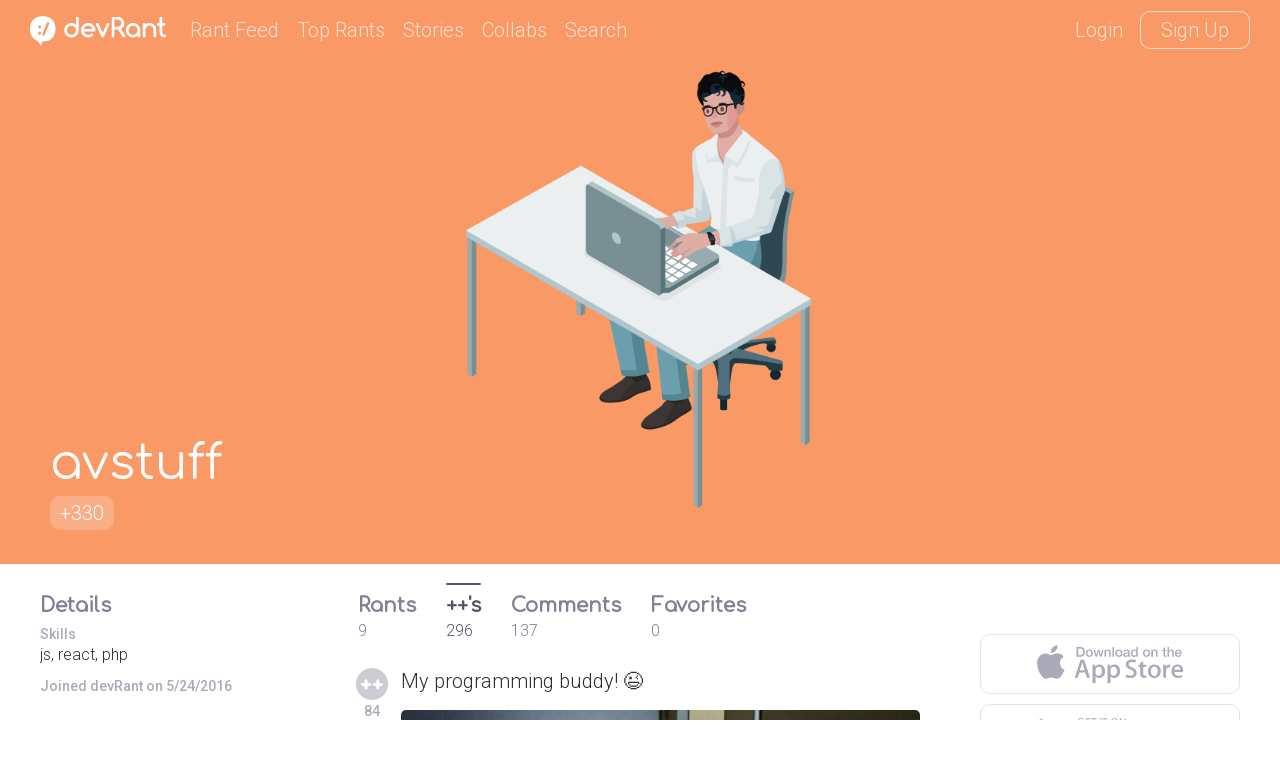

--- FILE ---
content_type: text/html; charset=UTF-8
request_url: https://devrant.com/users/avstuff/upvoted
body_size: 15526
content:
<!DOCTYPE html>
<html lang="en">
<head>
	<meta charset="utf-8" />

	<meta http-equiv="X-UA-Compatible" content="IE=edge,chrome=1" />
	<meta name="viewport" content="width=device-width, minimumscale=1.0, maximum-scale=1.0">

	
	<title>devRant - A fun community for developers to connect over code, tech &amp; life as a programmer</title>
	<meta name="description" content="A community of over 30,000 software developers who really understand whatâ€™s got you feeling like a coding genius or like youâ€™re surrounded by idiots (ok, maybe both)" />
	<meta name="author" content="devRant" />
	<meta property="fb:app_id" content="196664417388229" />

	

	<link href='https://fonts.googleapis.com/css?family=Comfortaa' rel='stylesheet' type='text/css'>
	<link href="https://fonts.googleapis.com/css?family=Roboto:300,500" rel="stylesheet">

	<link href='/static/devrant/css/font-svg-style.css?v=3' rel='stylesheet' type='text/css'>
	<link href='/static/devrant/css/style-v2.css?v=49' rel='stylesheet' type='text/css'>
	<!-- toggle style-dark.css on/off for dark theme -->
	<link rel="icon" type="image/png" href="/static/devrant/img/favicon32.png" sizes="32x32" />
	<link rel="icon" type="image/png" href="/static/devrant/img/favicon16.png" sizes="16x16" />

	<script src="https://ajax.googleapis.com/ajax/libs/jquery/2.2.2/jquery.min.js"></script>
	<script src="/static/devrant/js/script-v2.js?v=31"></script>
	<script src="/static/devrant/js/js.cookie-2.1.1.min.js"></script>
	<script src="/static/devrant/js/landing.js?v=2"></script>

	<script defer src="/static/devrant/js/svgxuse.js"></script>
</head>
<body class="interior landing-rant state-logged-out">
<div id="fb-root"></div>
<script>(function(d, s, id) {
    var js, fjs = d.getElementsByTagName(s)[0];
    if (d.getElementById(id)) return;
    js = d.createElement(s); js.id = id;
    js.src = "//connect.facebook.net/en_US/sdk.js#xfbml=1&version=v2.5&appId=196664417388229";
    fjs.parentNode.insertBefore(js, fjs);
}(document, 'script', 'facebook-jssdk'));</script>

<div class="content-centered-container modal-app">
	<a href="#" class="modal-x"><svg class="icon icon-x2"><use xlink:href="/static/devrant/fonts/symbol-defs2.svg#icon-x2"></use></svg></a>
	<div class="content-centered-modal signup-login-forms">

		<div class="install-modal modal-base">
			<div class="signup-title">So... you'll need the app to do that</div>
			<div class="signup-subtitle">devRant on iOS &amp; Android lets you do all the things like
				++ or -- rants, post your own rants and comment on others' rants. You can also set
				up your profile. Get it now!
			</div>
			<div class="app-btns modal-btns">
				<div class="app-btns-container app-btns-ios app-btns-android">
					<a href="https://itunes.apple.com/us/app/apple-store/id1067512973?pt=117770459&ct=webapp-modal&mt=8" class="iphone-btn btn btn-red" id="big-iOS-download-btn2"><svg class="icon icon-appstore1"><use xlink:href="/static/devrant/fonts/symbol-defs2.svg#icon-appstore1"></use></svg></a>
					<a href="https://play.google.com/store/apps/details?id=com.hexicallabs.devrant&referrer=utm_source%3Dwebapp%26utm_medium%3Dmodal" class="android-btn btn btn-red" id="big-Android-download-btn2"><svg class="icon icon-playstore1"><use xlink:href="/static/devrant/fonts/symbol-defs2.svg#icon-playstore1"></use></svg></a>
				</div>
			</div>
		</div>
		<div class="stickers-modal modal-base">
			<div class="signup-title">Free Swag!</div>
			<div class="signup-subtitle">Get a free stress ball if a rant you post gets 750 ++'s
			</div>
			<div class="stickers-img"><img src="/static/devrant/img/stickers-laptop-asset2.png" /></div>
			<a href="/free-stickers" target="_blank" class="modal-alert-btn btn-red modal-btn btn">Learn More</a>
			<div class="signup-tos-print">*Some restrictions apply, click "Learn More"</div>
		</div>

		<div class="settings-modal modal-base">
			<div class="signup-title">Settings</div>
			<ul class="menu-modal-list grey-btns">
				<li class="menu-option-theme"><a href="#">Enable Dark Theme</a></li>
				<li class="menu-option-log-out"><a href="#">Logout</a></li>
				<li class="menu-option-delete-account"><a href="#">Delete Account</a></li>
			</ul>
		</div>

		<div class="menu-modal modal-base">
			<div class="signup-title">More</div>
			<ul class="menu-modal-list">
				<!--
                <li><a href="#" class="modal-alert-btn btn-red btn">Sign Up</a></li>
                <li class="list-login"><a href="#" class="modal-alert-btn btn">Login</a></li>
                -->
                <li class="menu-option-post"><a href="#" class="menu-post"><svg class="icon icon-rantsemoticon2"><use xlink:href="/static/devrant/fonts/symbol-defs2.svg#icon-rantsemoticon2"></use></svg><span class="more-menu-links">Post a Rant</span></a></li>
				<li class="menu-option-settings"><a href="#" class="menu-settings"><svg class="icon icon-settings2"><use xlink:href="/static/devrant/fonts/symbol-defs2.svg#icon-settings2"></use></svg><span class="more-menu-links">Settings</span></a></li>
				<li class="menu-option-log-out"><a href="#"><svg class="icon icon-lock2"><use xlink:href="/static/devrant/fonts/symbol-defs2.svg#icon-lock2"></use></svg><span class="more-menu-links">Log Out</span></a></li>
				<li class="menu-option-log-in"><a href="#"><svg class="icon icon-lock2"><use xlink:href="/static/devrant/fonts/symbol-defs2.svg#icon-lock2"></use></svg><span class="more-menu-links">Log In</span></a></li>
			</ul>
		</div>

		<div class="alert-modal modal-verify-required modal-base">
			<div class="signup-title">Verify Your Email</div>
			<div class="signup-subtitle">In order to vote, comment or post rants, you need to confirm your email address.
				You should have received a welcome email with a confirm link when you signed up. If you can't find the email, click the button below.
			</div>
			<a href="#" class="modal-alert-btn btn modal-btn">Resend Email</a>
		</div>
		
		<form class="post-rant-type modal-base">
			<div class="signup-title">New Post</div>	
			<div class="signup-email-container">
				<div class="signup-email-password-field signup-fields">
					<a href="#" data-type-name="Rant/Story" data-type-id="1" class="btn modal-btn type-btn type-rant">
						<div class="type-btn-icon"><svg class="icon icon-rantsemoticon2"><use xlink:href="/static/devrant/fonts/symbol-defs2.svg#icon-rantsemoticon2"></use></svg></div>
						<div class="type-btn-text">Rant/Story</div>
					</a>					
					<a href="#" data-type-name="Joke/Meme" data-type-id="3" class="btn modal-btn type-btn type-joke bg-c-bluegreen">
						<div class="type-btn-icon"><svg class="icon icon-image1"><use xlink:href="/static/devrant/fonts/symbol-defs2.svg#icon-image1"></use></svg></div>
						<div class="type-btn-text">Joke/Meme</div>
					</a>
					<a href="#" data-type-name="Question" data-type-id="4" class="btn modal-btn type-btn type-question bg-c-e6c653">
						<div class="type-btn-icon"><svg class="icon icon-question1"><use xlink:href="/static/devrant/fonts/symbol-defs2.svg#icon-question1"></use></svg></div>
						<div class="type-btn-text">Question</div>
					</a>
					<!--<a href="#" data-type-name="Rant/Story" data-type-id="1" class="btn modal-btn type-btn type-collab bg-c-69c9cd">
						<div class="type-btn-icon"><svg class="icon icon-collabs1"><use xlink:href="/static/devrant/fonts/symbol-defs2.svg#icon-collabs1"></use></svg></div>
						<div class="type-btn-text">Collab</div>
					</a>-->
					<a href="#" data-type-name="devRant" data-type-id="5" class="btn modal-btn type-btn type-devrant bg-c-d55161">
						<div class="type-btn-icon"><svg class="icon icon-swag1"><use xlink:href="/static/devrant/fonts/symbol-defs2.svg#icon-swag1"></use></svg></div>
						<div class="type-btn-text">devRant</div>
					</a>
					<a href="#" data-type-name="Random" data-type-id="6" class="btn modal-btn type-btn type-random bg-c-2a8b9d">
						<div class="type-btn-icon"><svg class="icon icon-feedback2"><use xlink:href="/static/devrant/fonts/symbol-defs2.svg#icon-feedback2"></use></svg></div>
						<div class="type-btn-text">Random</div>
					</a>
				</div>
			</div>
		</form>		
				
		<div class="downvote-reason-modal modal-base">
			<div class="signup-title">Reason for Downvote?</div>
			<ul class="menu-modal-list downvote-list">
                <li><a href="#" data-reason-id="0">Not for me</a></li>
				<li><a href="#" data-reason-id="1">Repost</a></li>
				<li><a href="#" data-reason-id="2">Offensive/Spam</a></li>
				<li><a href="#" data-reason-id="-1">Cancel</a></li>
			</ul>
		</div>

		<form class="post-rant-form rant-form modal-base">
			<div class="signup-title rant-type-select-container"><a href="#" class="rant-type-select"><span>Rant</span><svg class="icon icon-down-arrow1"><use xlink:href="/static/devrant/fonts/symbol-defs2.svg#icon-down-arrow1"></use></svg></a></div>
			<div class="signup-email-container">
				<div class="signup-email-field signup-fields"><!-- add "form-error" class for form error -->
					<textarea class="rant-text-input" type="text" placeholder="The rant starts here..." name="rant" id="rant" autocomplete="off"></textarea>
					<div class="error-text">Your rant must be between 6 and 5,000 characters</div>
					<div class="post-rant-bottom">
						<div class="post-count">5000</div>
						<input type="file" class="file-upload" style="display: none;" />
						<a href="#" class="rant-attached"><svg class="icon icon-attachment"><use xlink:href="/static/devrant/fonts/symbol-defs2.svg#icon-attachment"></use></svg><span class="attach-text">Attach img/gif</span></a>
						<div class="clearfix"></div>
					</div>
				</div>
				<div class="signup-email-password-field signup-fields">
					<input type="text" autocomplete="off" class="tags-input" placeholder="Tags (js, xcode, etc.)" name="tags" id="tags">
					<div class="form-icon"><svg class="icon icon-tag2"><use xlink:href="/static/devrant/fonts/symbol-defs2.svg#icon-tag2"></use></svg></div>
					<button class="signup-details-btn btn modal-btn btn-post-rant" type="submit">Post</button>
				</div>
			</div>
		</form>

		<form class="edit-rant-form rant-form modal-base">
			<div class="signup-title rant-type-select-container"><span>Edit Rant</span></div>
			<div class="signup-email-container">
				<div class="signup-email-field signup-fields"><!-- add "form-error" class for form error -->
					<textarea class="rant-text-input" type="text" placeholder="The rant starts here..." name="rant" autocomplete="off"></textarea>
					<div class="error-text">Your rant must be between 6 and 5,000 characters</div>
					<div class="post-rant-bottom">
						<div class="post-count">5000</div>
						<input type="file" class="file-upload" style="display: none;" />
						<a href="#" class="rant-attached"><svg class="icon icon-attachment"><use xlink:href="/static/devrant/fonts/symbol-defs2.svg#icon-attachment"></use></svg><span class="attach-text">Attach img/gif</span></a>
						<div class="clearfix"></div>
					</div>
				</div>
				<div class="signup-email-password-field signup-fields">
					<input type="text" autocomplete="off" class="tags-input" placeholder="Tags (js, xcode, etc.)" name="tags">
					<div class="form-icon"><svg class="icon icon-tag2"><use xlink:href="/static/devrant/fonts/symbol-defs2.svg#icon-tag2"></use></svg></div>
					<button class="signup-details-btn btn modal-btn btn-post-rant" type="submit">Save Changes</button>
				</div>
			</div>
		</form>

		<form class="post-comment-form modal-base" data-rant-id="">
			<div class="signup-title">Comment</div>
			<div class="signup-email-container">
				<div class="signup-email-field signup-fields"><!-- add "form-error" class for form error -->
					<textarea type="text" class="comment-text-input" placeholder="Add your 2 cents..." name="comment" id="comment"></textarea>
					<div class="error-text">Your comment must be between 6 and 500 characters</div>
					<div class="post-rant-bottom">
						<div class="post-count">1000</div>
						<input type="file" class="file-upload" style="display: none;" />
						<a href="#" class="rant-attached"><svg class="icon icon-attachment"><use xlink:href="/static/devrant/fonts/symbol-defs2.svg#icon-attachment"></use></svg><span class="attach-text">Attach img/gif</span></a>
						<div class="clearfix"></div>
					</div>
				</div>
				<div class="signup-email-password-field signup-fields">
					<button class="signup-details-btn btn modal-btn btn-post-comment" type="submit">Post</button>
				</div>
			</div>
		</form>

		<form class="edit-comment-form modal-base" data-rant-id="">
			<div class="signup-title">Edit Comment</div>
			<div class="signup-email-container">
				<div class="signup-email-field signup-fields"><!-- add "form-error" class for form error -->
					<textarea type="text" class="comment-text-input" placeholder="Add your 2 cents..." name="comment"></textarea>
					<div class="error-text">Your comment must be between 6 and 500 characters</div>
					<div class="post-rant-bottom">
						<div class="post-count">1000</div>
						<input type="file" class="file-upload" style="display: none;" />
						<!--<a href="#" class="rant-attached"><svg class="icon icon-attachment"><use xlink:href="/static/devrant/fonts/symbol-defs2.svg#icon-attachment"></use></svg><span class="attach-text">Attach img/gif</span></a>-->
						<div class="clearfix"></div>
					</div>
				</div>
				<div class="signup-email-password-field signup-fields">
					<button class="signup-details-btn btn modal-btn btn-post-comment" type="submit">Save Changes</button>
				</div>
			</div>
		</form>

		<form class="signup-form modal-base">
			<div class="signup-title">Join devRant</div>
			<div class="signup-subtitle">Vote and comment on others' rants. Post your own. Build your custom avatar.</div>

			<div class="signup-email-container">
				<div class="signup-email-field signup-fields field-email"><!-- add "form-error" class for form error -->
					<input type="text" placeholder="Email" name="email" id="email">
					<div class="form-error-alert">!</div>
					<div class="form-icon"><svg class="icon icon-email2"><use xlink:href="/static/devrant/fonts/symbol-defs2.svg#icon-email2"></use></svg></div>
					<div class="error-text">Must be a valid email address</div>
				</div>
				<div class="signup-email-field signup-fields field-username"><!-- add "form-error" class for form error -->
					<input type="text" placeholder="Username" name="username" id="username">
					<div class="form-error-alert">!</div>
					<div class="form-icon"><svg class="icon icon-person2"><use xlink:href="/static/devrant/fonts/symbol-defs2.svg#icon-person2"></use></svg></div>
					<div class="error-text">Username already taken</div>
				</div>
				<div class="signup-email-password-field signup-fields field-password"><!-- add "form-error" class for form error -->
					<input type="password" placeholder="Password" class="password-input" name="password" id="password">
					<div class="form-error-alert">!</div>
					<div class="form-icon"><svg class="icon icon-lock2"><use xlink:href="/static/devrant/fonts/symbol-defs2.svg#icon-lock2"></use></svg></div>
					<div class="error-text error-password">Must be over 6 characters</div>
					<button class="signup-email-btn btn modal-btn" type="submit">Sign Up</button>
					<div class="save-login-container">
						<label><input type="checkbox" class="save-login-input" /> <span>Keep me logged in</span></label>
					</div>
				</div>
			</div>
			<div class="signup-tos-print">By clicking "Sign Up", you agree to the <a href="/terms">Terms of Service</a>
				&amp; <a href="/privacy">Privacy Policy</a>. FYI we never show your email to other members.
			</div>
			<div class="signup-login-link-container">Already on devRant?</div>
			<a href="#" class="signup-login-link btn modal-btn">Login</a>
		</form>

		<form class="details-form modal-base">
			<div class="signup-title">Profile Details</div>
			<div class="signup-subtitle">Tell us a little about yourself</div>

			<div class="signup-email-container">
				<div class="signup-email-field signup-fields">
					<textarea type="text" class="about-input" placeholder="About" name="about" id="about" autocomplete="off" maxlength="250"></textarea>
					<div class="form-icon"><svg class="icon-person2 icon"><use xlink:href="/static/devrant/fonts/symbol-defs2.svg#icon-person2"></use></svg></div>
					<!--<div class="form-char-count">250</div>-->
				</div>
				<div class="signup-email-field signup-fields">
					<textarea type="text" class="skills-input" placeholder="Skills (js, xcode, etc.)" name="skills" id="skills" autocomplete="off" maxlength="250"></textarea>
					<div class="form-icon"><svg class="icon-skills2 icon"><use xlink:href="/static/devrant/fonts/symbol-defs2.svg#icon-skills2"></use></svg></div>
					<!--<div class="form-char-count">250</div>-->
				</div>
				<div class="signup-email-field signup-fields">
					<input type="text" autocomplete="off" class="website-input" placeholder="Website" name="website" id="website" value="">
					<div class="form-icon"><svg class="icon-web2 icon"><use xlink:href="/static/devrant/fonts/symbol-defs2.svg#icon-web1"></use></svg></div>
				</div>
				<div class="signup-email-field signup-fields">
					<input type="text" autocomplete="off" class="github-input" placeholder="GitHub" name="github" id="github" value="">
					<div class="form-icon"><svg class="icon-github2 icon"><use xlink:href="/static/devrant/fonts/symbol-defs2.svg#icon-github2"></use></svg></div>
				</div>
				<div class="signup-email-password-field signup-fields">
					<input type="text" autocomplete="off" class="location-input" placeholder="Location" name="location" id="location" value="">
					<div class="form-icon"><svg class="icon-location2 icon"><use xlink:href="/static/devrant/fonts/symbol-defs2.svg#icon-location2"></use></svg></div>
					<button class="signup-details-btn btn modal-btn" type="submit">Done!</button>
				</div>
			</div>
		</form>

		<form class="login-form modal-base">
			<div class="signup-title">Login</div>
			<div class="signup-subtitle">You know the deal</div>


			<div class="signup-email-container">
				<div class="signup-email-field signup-fields field-username"><!-- add "form-error" class for form error -->
					<input type="text" placeholder="Email or Username" name="email" id="email">
					<div class="form-error-alert">!</div>
					<div class="form-icon"><svg class="icon icon-email2"><use xlink:href="/static/devrant/fonts/symbol-defs2.svg#icon-email2"></use></svg></div>
					<div class="error-text">Email address already registered</div>
				</div>
				<div class="signup-email-password-field signup-fields field-password"><!-- add "form-error" class for form error -->
					<input type="password" class="password-input" placeholder="Password" name="password" id="password">
					<div class="form-error-alert">!</div>
					<div class="form-icon"><svg class="icon icon-lock2"><use xlink:href="/static/devrant/fonts/symbol-defs2.svg#icon-lock2"></use></svg></div>
					<div class="error-text error-password">Email and password do not match</div>
					<button class="signup-email-btn btn modal-btn" type="submit">Login</button>
					<!--<button class="signup-email-btn btn modal-btn btn-loader" type="submit"></button>-->
					<div class="save-login-container">
						<label><input type="checkbox" class="save-login-input" /> <span>Keep me logged in</span></label>
					</div>
				</div>
			</div>
			<div class="login-signup-link-container"><a href="#" class="login-forgot-link">Forgot Password?</a> &nbsp; | &nbsp; <a href="#" class="login-signup-link">Signup</a></div>

		</form>

		<form class="forgot-form modal-base">
			<div class="signup-title">Forgot?</div>
			<div class="signup-subtitle">It happens to the best of us. If you still need help, email info@devrant.io</div>
			<div class="signup-email-container">
				<div class="signup-email-field signup-fields"><!-- add "form-error" class for form error -->
					<input type="text" autocomplete="off" class="username-input" placeholder="Email or Username" name="email" id="email">
					<div class="form-error-alert">!</div>
					<div class="form-icon"><svg class="icon icon-email2"><use xlink:href="/static/devrant/fonts/symbol-defs2.svg#icon-email2"></use></svg></div>
					<div class="error-text">No account with that email address</div>
				</div>
				<button class="forgot-email-btn btn modal-btn" type="submit">Send Reset Email</button>
			</div>
			<div class="forgot-signup-link-container"><a href="#" class="forgot-login-link">Login</a> &nbsp; | &nbsp; <a href="#" class="forgot-signup-link">Signup</a></div>

		</form>

	</div>
	<div class="modal-overlay"></div>
</div>


<!-- nav bar start -->
<div class="nav scroll">
	<div class="nav-left">
		<a href="/" class="nav-logo">
			<div class="logo-icon">
				<svg class="icon icon-rantsemoticon-emoji1"><use xlink:href="/static/devrant/fonts/symbol-defs2.svg#icon-rantsemoticon-emoji1"></use></svg>
				<svg class="icon icon-rantsemoticon-base1"><use xlink:href="/static/devrant/fonts/symbol-defs2.svg#icon-rantsemoticon-base1"></use></svg>
				<svg class="icon icon-rantsemoticon2"><use xlink:href="/static/devrant/fonts/symbol-defs2.svg#icon-rantsemoticon2"></use></svg>
			</div>
			<div class="logo-text"><svg class="icon icon-logo-wo-icon1"><use xlink:href="/static/devrant/fonts/symbol-defs2.svg#icon-logo-wo-icon1"></use></svg></div>
		</a>
		<ul class="nav-list narrow-hide">
			<li><a href="/feed">Rant Feed</a></li>
			<li class="nav-top-rants"><a href="/feed/top/all">Top Rants</a></li>
			<li class="nav-stories"><a href="/stories">Stories</a></li>
			<li><a href="/collabs">Collabs</a></li>
			<!--<li class="nav-weekly"><a href="/weekly">Weekly</a></li>-->
			<li>			
				<div class="search-bar">
					<form action="/search">
						<div class="search-bar-content">
							<div class="nav-search-icon"><svg class="icon icon-search2"><use xlink:href="/static/devrant/fonts/symbol-defs2.svg#icon-search2"></use></svg></div>
							<a href="/feed/" title="Clear Search" class="clear-search"><div class="icon-x2 icon"></div></a>
							<input class="search-input" id="search" type="text" name="term" placeholder="Term or username...">
							<button class="search-btn" type="submit"></button>
						</div>
						<div class="search-nav-link">Search</div>
					</form>
					
				</div>
			</li>
		</ul>
	</div>
	<div class="nav-right">
		<div class="nav-btns">
			<a href="#" class="nav-login-btn">Login</a>
			<a href="#" class="nav-btn nav-signup-btn">Sign Up</a>
		</div>
	</div>
</div>
<!-- nav bar end -->

<!-- profile banner start -->
<div class="profile-banner" style="background-color: #f99a66">

	<div class="profile-avatar-bg">
		<img src="https://avatars.devrant.com/v-37_c-1_b-3_g-m_9-1_1-1_16-1_3-7_8-1_7-1_5-1_12-1_6-14_10-1_2-36_22-1_11-1_4-1.png" />
		
		



	</div>
	<div class="profile-username-container">
		<div class="profile-username-centered">
			<div class="profile-username">avstuff</div>
			<div class="profile-extras">
				<div class="profile-score">+330</div>
				
			</div>
		</div>
	</div>

</div>
<!-- profile banner start -->

<!-- body columns starts -->
<div class="main-cols main-cols-profile">

	<div class="body-col1">
		<div class="side-box box-profile">
			<div class="box-title-row"><div class="box-title">Details</div></div>
			<div class="box-content">

				<ul>
					<li>
						<div class="profile-detail-col1">Skills</div>
						<div class="profile-detail-col2">js, react, php</div>
						<div class="clearfix"></div>
					</li>
				</ul>
				<div class="profile-join-date">Joined devRant on 5/24/2016</div>
			</div>
		</div>
		<div class="side-box box-signup">
			<div class="box-title-row"><div class="box-title">Join devRant</div></div>
			<div class="box-content">				
				<div class="subscribe-text">Do all the things like
				++ or -- rants, post your own rants, comment on others' rants and build your customized dev avatar</div>
				<a class="btn btn-notif btn-signup">Sign Up</a>
			</div>
		</div>
		<div class="side-box box-signup">
			<div class="box-title-row"><div class="box-title">Pipeless API</div></div>
			<div class="box-content">
				<a href="https://pipeless.io/?utm_source=devrant&utm_medium=sidebar&utm_campaign=release" target="_blank" title="Learn about Pipeless" class="pipeless-banner-container"><img src="/static/devrant/img/pipeless-devrant-banner-white.png" class="pipeless-banner" /></a>
				<div class="subscribe-text">From the creators of devRant, Pipeless lets you power real-time personalized recommendations and activity feeds using a simple API</div>
				<a href="https://pipeless.io/?r=3&utm_source=devrant&utm_medium=sidebar&utm_campaign=release" target="_blank" class="btn btn-notif">Learn More</a>
			</div>
		</div>
	</div>

	<div class="body-col2 profile-page">
		

		<div class="profile-tabs">
			<a href="/users/avstuff" class="tabs tab1">
				<div class="tab-line"></div>
				<div class="tab-label">Rants</div>
				<div class="tab-count">9</div>
			</a>
			<a href="/users/avstuff/upvoted" class="tabs tab2 highlight">
				<div class="tab-line"></div>
				<div class="tab-label">++'s</div>
				<div class="tab-count">296</div>
			</a>
			<a href="/users/avstuff/comments" class="tabs tab3">
				<div class="tab-line"></div>
				<div class="tab-label">Comments</div>
				<div class="tab-count">137</div>
			</a>
			<a href="/users/avstuff/favorites" class="tabs tab3">
				<div class="tab-line"></div>
				<div class="tab-label">Favorites</div>
				<div class="tab-count">0</div>
			</a>
			<div class="clearfix"></div>
		</div>
		<div class="rantlist-bg">
			<ul class="rantlist">
				<li class="rant-comment-row-widget" data-id="361044" data-type="rant">
				    <div class="vote-widget rantlist-vote-col vote-state-unvoted">
				        <a href="#" class="plusone btn-vote-circle"><svg class="icon icon-upvote1"><use xlink:href="/static/devrant/fonts/symbol-defs2.svg#icon-upvote1"></use></svg></a>
				        <div class="votecount">84</div>
				        <a href="#" class="minusone btn-vote-circle"><svg class="icon icon-minusminus1"><use xlink:href="/static/devrant/fonts/symbol-defs2.svg#icon-minusminus1"></use></svg></a>
				    </div>
				    <div class="rantlist-content-col">
				        <a href="/rants/361044/my-programming-buddy" class="rantlist-title">
				            <div class="rantlist-title-text">My programming buddy! 😉</div>
				            <!--<div class="timestamp">9y</div>-->
				            <div class="clearfix"></div>
				            <span class="rant-image"><!-- <span class="gif-tag">GIF</span> --><img src="https://img.devrant.com/devrant/rant/r_361044_8PtTT.jpg" /></span>
				        </a>
				        <div class="clearfix"></div>
				        
				        <div class="rantlist-tags">
				            <a href="/search?term=undefined">undefined</a>
				            
				            <a href="/search?term=programming+buddy">programming buddy</a>
				            
				            <a href="/search?term=i+am+groot">i am groot</a>
				            
				        </div>
				        <a href="/rants/361044/my-programming-buddy" class="rantlist-comments"><svg class="icon icon-reply"><use xlink:href="/static/devrant/fonts/symbol-defs2.svg#icon-reply"></use></svg><div class="commment-num">9</div></a>
				        <div class="clearfix"></div>
				    	<a href="/rants/361044/my-programming-buddy" class="rantlist-bglink bglink-tags"></a>
				    </div>
				    <div class="clearfix"></div>
				    <a href="/rants/361044/my-programming-buddy" class="rantlist-bglink"></a>
				</li>				<li class="rant-comment-row-widget" data-id="360793" data-type="rant">
				    <div class="vote-widget rantlist-vote-col vote-state-unvoted">
				        <a href="#" class="plusone btn-vote-circle"><svg class="icon icon-upvote1"><use xlink:href="/static/devrant/fonts/symbol-defs2.svg#icon-upvote1"></use></svg></a>
				        <div class="votecount">75</div>
				        <a href="#" class="minusone btn-vote-circle"><svg class="icon icon-minusminus1"><use xlink:href="/static/devrant/fonts/symbol-defs2.svg#icon-minusminus1"></use></svg></a>
				    </div>
				    <div class="rantlist-content-col">
				        <a href="/rants/360793/boss-i-was-looking-over-our-expenses-and-was-wondering-why-you-are-ordering-a-ne" class="rantlist-title">
				            <div class="rantlist-title-text">Boss: I was looking over our expenses and was wondering why you are ordering a new piece of equipment?<br />
Me: (I stand up &amp; address my fellow code-drones) Can everybody save everything right now please. Good? Now newGuy commit your changes. <br />
(Audible typing followed by the entire room groaning.)<br />
Me: He just deleted everything...again and I am running out of backup storage.<br />
Boss: ........So you want 1 of those things or 2?</div>
				            <!--<div class="timestamp">9y</div>-->
				            <div class="clearfix"></div>
				        </a>
				        <div class="clearfix"></div>
				        
				        <div class="rantlist-tags">
				            <a href="/search?term=undefined">undefined</a>
				            
				            <a href="/search?term=raidlyfe">raidlyfe</a>
				            
				            <a href="/search?term=raid">raid</a>
				            
				            <a href="/search?term=webdesign">webdesign</a>
				            
				            <a href="/search?term=boss">boss</a>
				            
				            <a href="/search?term=ugh">ugh</a>
				            
				            <a href="/search?term=personal+backups">personal backups</a>
				            
				            <a href="/search?term=why+do+i+bother">why do i bother</a>
				            
				            <a href="/search?term=git">git</a>
				            
				            <a href="/search?term=web+development">web development</a>
				            
				            <a href="/search?term=newguy">newguy</a>
				            
				            <a href="/search?term=webdev">webdev</a>
				            
				        </div>
				        <a href="/rants/360793/boss-i-was-looking-over-our-expenses-and-was-wondering-why-you-are-ordering-a-ne" class="rantlist-comments"><svg class="icon icon-reply"><use xlink:href="/static/devrant/fonts/symbol-defs2.svg#icon-reply"></use></svg><div class="commment-num">14</div></a>
				        <div class="clearfix"></div>
				    	<a href="/rants/360793/boss-i-was-looking-over-our-expenses-and-was-wondering-why-you-are-ordering-a-ne" class="rantlist-bglink bglink-tags"></a>
				    </div>
				    <div class="clearfix"></div>
				    <a href="/rants/360793/boss-i-was-looking-over-our-expenses-and-was-wondering-why-you-are-ordering-a-ne" class="rantlist-bglink"></a>
				</li>				<li class="rant-comment-row-widget" data-id="359871" data-type="rant">
				    <div class="vote-widget rantlist-vote-col vote-state-unvoted">
				        <a href="#" class="plusone btn-vote-circle"><svg class="icon icon-upvote1"><use xlink:href="/static/devrant/fonts/symbol-defs2.svg#icon-upvote1"></use></svg></a>
				        <div class="votecount">18</div>
				        <a href="#" class="minusone btn-vote-circle"><svg class="icon icon-minusminus1"><use xlink:href="/static/devrant/fonts/symbol-defs2.svg#icon-minusminus1"></use></svg></a>
				    </div>
				    <div class="rantlist-content-col">
				        <a href="/rants/359871/php-is-not-that-bad" class="rantlist-title">
				            <div class="rantlist-title-text">PHP is not that bad ..</div>
				            <!--<div class="timestamp">9y</div>-->
				            <div class="clearfix"></div>
				        </a>
				        <div class="clearfix"></div>
				        
				        <div class="rantlist-tags">
				            <a href="/search?term=undefined">undefined</a>
				            
				            <a href="/search?term=php">php</a>
				            
				        </div>
				        <a href="/rants/359871/php-is-not-that-bad" class="rantlist-comments"><svg class="icon icon-reply"><use xlink:href="/static/devrant/fonts/symbol-defs2.svg#icon-reply"></use></svg><div class="commment-num">3</div></a>
				        <div class="clearfix"></div>
				    	<a href="/rants/359871/php-is-not-that-bad" class="rantlist-bglink bglink-tags"></a>
				    </div>
				    <div class="clearfix"></div>
				    <a href="/rants/359871/php-is-not-that-bad" class="rantlist-bglink"></a>
				</li>				<li class="rant-comment-row-widget" data-id="353974" data-type="rant">
				    <div class="vote-widget rantlist-vote-col vote-state-unvoted">
				        <a href="#" class="plusone btn-vote-circle"><svg class="icon icon-upvote1"><use xlink:href="/static/devrant/fonts/symbol-defs2.svg#icon-upvote1"></use></svg></a>
				        <div class="votecount">247</div>
				        <a href="#" class="minusone btn-vote-circle"><svg class="icon icon-minusminus1"><use xlink:href="/static/devrant/fonts/symbol-defs2.svg#icon-minusminus1"></use></svg></a>
				    </div>
				    <div class="rantlist-content-col">
				        <a href="/rants/353974/if-i-dont-have-any-weird-co-worker-does-it-mean-im-that-weird-co-worker" class="rantlist-title">
				            <div class="rantlist-title-text">If I don&#039;t have any weird co-worker, does it mean I&#039;m that weird co-worker? :/</div>
				            <!--<div class="timestamp">9y</div>-->
				            <div class="clearfix"></div>
				        </a>
				        <div class="clearfix"></div>
				        
				        <div class="rantlist-tags">
				            <a href="/search?term=undefined">undefined</a>
				            
				            <a href="/search?term=wk32">wk32</a>
				            
				        </div>
				        <a href="/rants/353974/if-i-dont-have-any-weird-co-worker-does-it-mean-im-that-weird-co-worker" class="rantlist-comments"><svg class="icon icon-reply"><use xlink:href="/static/devrant/fonts/symbol-defs2.svg#icon-reply"></use></svg><div class="commment-num">6</div></a>
				        <div class="clearfix"></div>
				    	<a href="/rants/353974/if-i-dont-have-any-weird-co-worker-does-it-mean-im-that-weird-co-worker" class="rantlist-bglink bglink-tags"></a>
				    </div>
				    <div class="clearfix"></div>
				    <a href="/rants/353974/if-i-dont-have-any-weird-co-worker-does-it-mean-im-that-weird-co-worker" class="rantlist-bglink"></a>
				</li>				<li class="rant-comment-row-widget" data-id="353515" data-type="rant">
				    <div class="vote-widget rantlist-vote-col vote-state-unvoted">
				        <a href="#" class="plusone btn-vote-circle"><svg class="icon icon-upvote1"><use xlink:href="/static/devrant/fonts/symbol-defs2.svg#icon-upvote1"></use></svg></a>
				        <div class="votecount">463</div>
				        <a href="#" class="minusone btn-vote-circle"><svg class="icon icon-minusminus1"><use xlink:href="/static/devrant/fonts/symbol-defs2.svg#icon-minusminus1"></use></svg></a>
				    </div>
				    <div class="rantlist-content-col">
				        <a href="/rants/353515/not-a-rant-but-im-too-excited-not-to-post-it-i-proposed-she-said-yes" class="rantlist-title">
				            <div class="rantlist-title-text">Not a rant but I&#039;m too excited not to post it. I proposed, she said yes!</div>
				            <!--<div class="timestamp">9y</div>-->
				            <div class="clearfix"></div>
				            <span class="rant-image"><!-- <span class="gif-tag">GIF</span> --><img src="https://img.devrant.com/devrant/rant/r_353515_w4rqm.jpg" /></span>
				        </a>
				        <div class="clearfix"></div>
				        
				        <div class="rantlist-tags">
				            <a href="/search?term=undefined">undefined</a>
				            
				            <a href="/search?term=engaged">engaged</a>
				            
				        </div>
				        <a href="/rants/353515/not-a-rant-but-im-too-excited-not-to-post-it-i-proposed-she-said-yes" class="rantlist-comments"><svg class="icon icon-reply"><use xlink:href="/static/devrant/fonts/symbol-defs2.svg#icon-reply"></use></svg><div class="commment-num">42</div></a>
				        <div class="clearfix"></div>
				    	<a href="/rants/353515/not-a-rant-but-im-too-excited-not-to-post-it-i-proposed-she-said-yes" class="rantlist-bglink bglink-tags"></a>
				    </div>
				    <div class="clearfix"></div>
				    <a href="/rants/353515/not-a-rant-but-im-too-excited-not-to-post-it-i-proposed-she-said-yes" class="rantlist-bglink"></a>
				</li>				<li class="rant-comment-row-widget" data-id="352659" data-type="rant">
				    <div class="vote-widget rantlist-vote-col vote-state-unvoted">
				        <a href="#" class="plusone btn-vote-circle"><svg class="icon icon-upvote1"><use xlink:href="/static/devrant/fonts/symbol-defs2.svg#icon-upvote1"></use></svg></a>
				        <div class="votecount">31</div>
				        <a href="#" class="minusone btn-vote-circle"><svg class="icon icon-minusminus1"><use xlink:href="/static/devrant/fonts/symbol-defs2.svg#icon-minusminus1"></use></svg></a>
				    </div>
				    <div class="rantlist-content-col">
				        <a href="/rants/352659/merry-christmas-to-all-the-devranters-my-thoughts-are-with-all-the-admins-on-sup" class="rantlist-title">
				            <div class="rantlist-title-text">Merry Christmas to all the devranters, my thoughts are with all the admins on support today. May the phone never ring.</div>
				            <!--<div class="timestamp">9y</div>-->
				            <div class="clearfix"></div>
				        </a>
				        <div class="clearfix"></div>
				        
				        <div class="rantlist-tags">
				            <a href="/search?term=undefined">undefined</a>
				            
				        </div>
				        <a href="/rants/352659/merry-christmas-to-all-the-devranters-my-thoughts-are-with-all-the-admins-on-sup" class="rantlist-comments"><svg class="icon icon-reply"><use xlink:href="/static/devrant/fonts/symbol-defs2.svg#icon-reply"></use></svg><div class="commment-num">2</div></a>
				        <div class="clearfix"></div>
				    	<a href="/rants/352659/merry-christmas-to-all-the-devranters-my-thoughts-are-with-all-the-admins-on-sup" class="rantlist-bglink bglink-tags"></a>
				    </div>
				    <div class="clearfix"></div>
				    <a href="/rants/352659/merry-christmas-to-all-the-devranters-my-thoughts-are-with-all-the-admins-on-sup" class="rantlist-bglink"></a>
				</li>				<li class="rant-comment-row-widget" data-id="351724" data-type="rant">
				    <div class="vote-widget rantlist-vote-col vote-state-unvoted">
				        <a href="#" class="plusone btn-vote-circle"><svg class="icon icon-upvote1"><use xlink:href="/static/devrant/fonts/symbol-defs2.svg#icon-upvote1"></use></svg></a>
				        <div class="votecount">9</div>
				        <a href="#" class="minusone btn-vote-circle"><svg class="icon icon-minusminus1"><use xlink:href="/static/devrant/fonts/symbol-defs2.svg#icon-minusminus1"></use></svg></a>
				    </div>
				    <div class="rantlist-content-col">
				        <a href="/rants/351724/i-feel-like-devrant-should-have-less-i-got-fired-i-got-the-job-im-new-how-do-i-d" class="rantlist-title">
				            <div class="rantlist-title-text">I feel like devRant should have less<br />
<br />
&quot;I got fired&quot;<br />
&quot;I got the job&quot;<br />
&quot;I&#039;m new&quot;<br />
&quot;How do I do .... on devRant&quot;<br />
<br />
And more<br />
<br />
&quot;FUCKING PM&quot;<br />
&quot;STUPID SERVER&quot;<br />
&quot;I HATE THIS XYZ&quot;<br />
<br />
You know what I fucking mean?</div>
				            <!--<div class="timestamp">9y</div>-->
				            <div class="clearfix"></div>
				        </a>
				        <div class="clearfix"></div>
				        
				        <div class="rantlist-tags">
				            <a href="/search?term=undefined">undefined</a>
				            
				            <a href="/search?term=feature">feature</a>
				            
				            <a href="/search?term=idea">idea</a>
				            
				            <a href="/search?term=devrant">devrant</a>
				            
				        </div>
				        <a href="/rants/351724/i-feel-like-devrant-should-have-less-i-got-fired-i-got-the-job-im-new-how-do-i-d" class="rantlist-comments"><svg class="icon icon-reply"><use xlink:href="/static/devrant/fonts/symbol-defs2.svg#icon-reply"></use></svg><div class="commment-num">7</div></a>
				        <div class="clearfix"></div>
				    	<a href="/rants/351724/i-feel-like-devrant-should-have-less-i-got-fired-i-got-the-job-im-new-how-do-i-d" class="rantlist-bglink bglink-tags"></a>
				    </div>
				    <div class="clearfix"></div>
				    <a href="/rants/351724/i-feel-like-devrant-should-have-less-i-got-fired-i-got-the-job-im-new-how-do-i-d" class="rantlist-bglink"></a>
				</li>				<li class="rant-comment-row-widget" data-id="350383" data-type="rant">
				    <div class="vote-widget rantlist-vote-col vote-state-unvoted">
				        <a href="#" class="plusone btn-vote-circle"><svg class="icon icon-upvote1"><use xlink:href="/static/devrant/fonts/symbol-defs2.svg#icon-upvote1"></use></svg></a>
				        <div class="votecount">1</div>
				        <a href="#" class="minusone btn-vote-circle"><svg class="icon icon-minusminus1"><use xlink:href="/static/devrant/fonts/symbol-defs2.svg#icon-minusminus1"></use></svg></a>
				    </div>
				    <div class="rantlist-content-col">
				        <a href="/rants/350383/finished-work-till-new-years-lets-see-if-i-can-work-on-some-projects" class="rantlist-title">
				            <div class="rantlist-title-text">Finished work till new years. Let&#039;s see if I can work on some projects</div>
				            <!--<div class="timestamp">9y</div>-->
				            <div class="clearfix"></div>
				        </a>
				        <div class="clearfix"></div>
				        
				        <div class="rantlist-tags">
				            <a href="/search?term=undefined">undefined</a>
				            
				        </div>
				        <div class="clearfix"></div>
				    	<a href="/rants/350383/finished-work-till-new-years-lets-see-if-i-can-work-on-some-projects" class="rantlist-bglink bglink-tags"></a>
				    </div>
				    <div class="clearfix"></div>
				    <a href="/rants/350383/finished-work-till-new-years-lets-see-if-i-can-work-on-some-projects" class="rantlist-bglink"></a>
				</li>				<li class="rant-comment-row-widget" data-id="348690" data-type="rant">
				    <div class="vote-widget rantlist-vote-col vote-state-unvoted">
				        <a href="#" class="plusone btn-vote-circle"><svg class="icon icon-upvote1"><use xlink:href="/static/devrant/fonts/symbol-defs2.svg#icon-upvote1"></use></svg></a>
				        <div class="votecount">73</div>
				        <a href="#" class="minusone btn-vote-circle"><svg class="icon icon-minusminus1"><use xlink:href="/static/devrant/fonts/symbol-defs2.svg#icon-minusminus1"></use></svg></a>
				    </div>
				    <div class="rantlist-content-col">
				        <a href="/rants/348690/i-have-finally-decided-on-my-new-years-resolution-it-is-2560-1440-yup-im-gonna-c" class="rantlist-title">
				            <div class="rantlist-title-text">I have finally decided on my new year&#039;s resolution.It is  -<br />
.<br />
.<br />
.<br />
.<br />
.<br />
.<br />
2560&times;1440<br />
Yup , I&#039;m gonna change my wallpaper resolution to 2560&times;1440 starting this year.<br />
Problem anyone? <br />
;)</div>
				            <!--<div class="timestamp">9y</div>-->
				            <div class="clearfix"></div>
				        </a>
				        <div class="clearfix"></div>
				        
				        <div class="rantlist-tags">
				            <a href="/search?term=undefined">undefined</a>
				            
				            <a href="/search?term=newyear">newyear</a>
				            
				            <a href="/search?term=resolution">resolution</a>
				            
				        </div>
				        <a href="/rants/348690/i-have-finally-decided-on-my-new-years-resolution-it-is-2560-1440-yup-im-gonna-c" class="rantlist-comments"><svg class="icon icon-reply"><use xlink:href="/static/devrant/fonts/symbol-defs2.svg#icon-reply"></use></svg><div class="commment-num">4</div></a>
				        <div class="clearfix"></div>
				    	<a href="/rants/348690/i-have-finally-decided-on-my-new-years-resolution-it-is-2560-1440-yup-im-gonna-c" class="rantlist-bglink bglink-tags"></a>
				    </div>
				    <div class="clearfix"></div>
				    <a href="/rants/348690/i-have-finally-decided-on-my-new-years-resolution-it-is-2560-1440-yup-im-gonna-c" class="rantlist-bglink"></a>
				</li>				<li class="rant-comment-row-widget" data-id="348640" data-type="rant">
				    <div class="vote-widget rantlist-vote-col vote-state-unvoted">
				        <a href="#" class="plusone btn-vote-circle"><svg class="icon icon-upvote1"><use xlink:href="/static/devrant/fonts/symbol-defs2.svg#icon-upvote1"></use></svg></a>
				        <div class="votecount">70</div>
				        <a href="#" class="minusone btn-vote-circle"><svg class="icon icon-minusminus1"><use xlink:href="/static/devrant/fonts/symbol-defs2.svg#icon-minusminus1"></use></svg></a>
				    </div>
				    <div class="rantlist-content-col">
				        <a href="/rants/348640/i-use-my-mouse-on-4k-dpi-and-today-someone-asked-me-how-do-i-move-the-cursor-wit" class="rantlist-title">
				            <div class="rantlist-title-text">I use my mouse on 4k dpi and today someone asked me how do i move the cursor without moving the mouse</div>
				            <!--<div class="timestamp">9y</div>-->
				            <div class="clearfix"></div>
				        </a>
				        <div class="clearfix"></div>
				        
				        <div class="rantlist-tags">
				            <a href="/search?term=undefined">undefined</a>
				            
				        </div>
				        <a href="/rants/348640/i-use-my-mouse-on-4k-dpi-and-today-someone-asked-me-how-do-i-move-the-cursor-wit" class="rantlist-comments"><svg class="icon icon-reply"><use xlink:href="/static/devrant/fonts/symbol-defs2.svg#icon-reply"></use></svg><div class="commment-num">5</div></a>
				        <div class="clearfix"></div>
				    	<a href="/rants/348640/i-use-my-mouse-on-4k-dpi-and-today-someone-asked-me-how-do-i-move-the-cursor-wit" class="rantlist-bglink bglink-tags"></a>
				    </div>
				    <div class="clearfix"></div>
				    <a href="/rants/348640/i-use-my-mouse-on-4k-dpi-and-today-someone-asked-me-how-do-i-move-the-cursor-wit" class="rantlist-bglink"></a>
				</li>				<li class="rant-comment-row-widget" data-id="347792" data-type="rant">
				    <div class="vote-widget rantlist-vote-col vote-state-unvoted">
				        <a href="#" class="plusone btn-vote-circle"><svg class="icon icon-upvote1"><use xlink:href="/static/devrant/fonts/symbol-defs2.svg#icon-upvote1"></use></svg></a>
				        <div class="votecount">35</div>
				        <a href="#" class="minusone btn-vote-circle"><svg class="icon icon-minusminus1"><use xlink:href="/static/devrant/fonts/symbol-defs2.svg#icon-minusminus1"></use></svg></a>
				    </div>
				    <div class="rantlist-content-col">
				        <a href="/rants/347792/was-developing-wordpress-plugin-on-the-last-step-i-need-to-check-if-the-remove-d" class="rantlist-title">
				            <div class="rantlist-title-text">Was developing WordPress plugin. On the last step, i need to check if the remove DB table functionality when user uninstall the plugin is work. uninstalling plugin, check phpMyAdmin, and yes the table is gone. Also the plugin, which i dont have any backup. I need to drink....</div>
				            <!--<div class="timestamp">9y</div>-->
				            <div class="clearfix"></div>
				        </a>
				        <div class="clearfix"></div>
				        
				        <div class="rantlist-tags">
				            <a href="/search?term=undefined">undefined</a>
				            
				            <a href="/search?term=wordpress">wordpress</a>
				            
				            <a href="/search?term=stupid">stupid</a>
				            
				            <a href="/search?term=plugin">plugin</a>
				            
				            <a href="/search?term=fail">fail</a>
				            
				        </div>
				        <a href="/rants/347792/was-developing-wordpress-plugin-on-the-last-step-i-need-to-check-if-the-remove-d" class="rantlist-comments"><svg class="icon icon-reply"><use xlink:href="/static/devrant/fonts/symbol-defs2.svg#icon-reply"></use></svg><div class="commment-num">7</div></a>
				        <div class="clearfix"></div>
				    	<a href="/rants/347792/was-developing-wordpress-plugin-on-the-last-step-i-need-to-check-if-the-remove-d" class="rantlist-bglink bglink-tags"></a>
				    </div>
				    <div class="clearfix"></div>
				    <a href="/rants/347792/was-developing-wordpress-plugin-on-the-last-step-i-need-to-check-if-the-remove-d" class="rantlist-bglink"></a>
				</li>				<li class="rant-comment-row-widget" data-id="346990" data-type="rant">
				    <div class="vote-widget rantlist-vote-col vote-state-unvoted">
				        <a href="#" class="plusone btn-vote-circle"><svg class="icon icon-upvote1"><use xlink:href="/static/devrant/fonts/symbol-defs2.svg#icon-upvote1"></use></svg></a>
				        <div class="votecount">149</div>
				        <a href="#" class="minusone btn-vote-circle"><svg class="icon icon-minusminus1"><use xlink:href="/static/devrant/fonts/symbol-defs2.svg#icon-minusminus1"></use></svg></a>
				    </div>
				    <div class="rantlist-content-col">
				        <a href="/rants/346990/mathematician-girl-invites-me-to-code-some-lines-i-arrive-at-her-flat-and-she-wa" class="rantlist-title">
				            <div class="rantlist-title-text">Mathematician girl invites me to code some lines.<br />
I arrive at her flat and she was alone so some part of me thought ehem. Anyway i took a look at the program first.<br />
Me: so... it&#039;s a date?<br />
Her: no im using cosmic radiation.<br />
Me: huh?<br />
Her: yeah accessing a value from a sensor gives a..<br />
<br />
(Apparently she thought i was asking about the Random Function she was using, which usually uses the date)</div>
				            <!--<div class="timestamp">9y</div>-->
				            <div class="clearfix"></div>
				        </a>
				        <div class="clearfix"></div>
				        
				        <div class="rantlist-tags">
				            <a href="/search?term=undefined">undefined</a>
				            
				            <a href="/search?term=wrong+thoughts">wrong thoughts</a>
				            
				            <a href="/search?term=hopeless">hopeless</a>
				            
				            <a href="/search?term=fml">fml</a>
				            
				        </div>
				        <a href="/rants/346990/mathematician-girl-invites-me-to-code-some-lines-i-arrive-at-her-flat-and-she-wa" class="rantlist-comments"><svg class="icon icon-reply"><use xlink:href="/static/devrant/fonts/symbol-defs2.svg#icon-reply"></use></svg><div class="commment-num">24</div></a>
				        <div class="clearfix"></div>
				    	<a href="/rants/346990/mathematician-girl-invites-me-to-code-some-lines-i-arrive-at-her-flat-and-she-wa" class="rantlist-bglink bglink-tags"></a>
				    </div>
				    <div class="clearfix"></div>
				    <a href="/rants/346990/mathematician-girl-invites-me-to-code-some-lines-i-arrive-at-her-flat-and-she-wa" class="rantlist-bglink"></a>
				</li>				<li class="rant-comment-row-widget" data-id="344297" data-type="rant">
				    <div class="vote-widget rantlist-vote-col vote-state-unvoted">
				        <a href="#" class="plusone btn-vote-circle"><svg class="icon icon-upvote1"><use xlink:href="/static/devrant/fonts/symbol-defs2.svg#icon-upvote1"></use></svg></a>
				        <div class="votecount">3</div>
				        <a href="#" class="minusone btn-vote-circle"><svg class="icon icon-minusminus1"><use xlink:href="/static/devrant/fonts/symbol-defs2.svg#icon-minusminus1"></use></svg></a>
				    </div>
				    <div class="rantlist-content-col">
				        <a href="/rants/344297/id-love-to-build-and-program-robots-ive-got-a-lot-of-learning-to-do-before-then" class="rantlist-title">
				            <div class="rantlist-title-text">I&#039;d love to build and program robots. I&#039;ve got a lot of learning to do before then.</div>
				            <!--<div class="timestamp">9y</div>-->
				            <div class="clearfix"></div>
				        </a>
				        <div class="clearfix"></div>
				        
				        <div class="rantlist-tags">
				            <a href="/search?term=undefined">undefined</a>
				            
				            <a href="/search?term=wk31">wk31</a>
				            
				        </div>
				        <div class="clearfix"></div>
				    	<a href="/rants/344297/id-love-to-build-and-program-robots-ive-got-a-lot-of-learning-to-do-before-then" class="rantlist-bglink bglink-tags"></a>
				    </div>
				    <div class="clearfix"></div>
				    <a href="/rants/344297/id-love-to-build-and-program-robots-ive-got-a-lot-of-learning-to-do-before-then" class="rantlist-bglink"></a>
				</li>				<li class="rant-comment-row-widget" data-id="340039" data-type="rant">
				    <div class="vote-widget rantlist-vote-col vote-state-unvoted">
				        <a href="#" class="plusone btn-vote-circle"><svg class="icon icon-upvote1"><use xlink:href="/static/devrant/fonts/symbol-defs2.svg#icon-upvote1"></use></svg></a>
				        <div class="votecount">10</div>
				        <a href="#" class="minusone btn-vote-circle"><svg class="icon icon-minusminus1"><use xlink:href="/static/devrant/fonts/symbol-defs2.svg#icon-minusminus1"></use></svg></a>
				    </div>
				    <div class="rantlist-content-col">
				        <a href="/rants/340039/we-are-switching-to-an-infinite-scroll-mode-for-our-app-i-told-the-backend-dev-i" class="rantlist-title">
				            <div class="rantlist-title-text">We are switching to an infinite scroll mode for our app. I told the backend dev in my project (we&#039;re just 2 people) I need an API to get more than one post at once. <br />
He told me to use a loop to call the old URL 15 times.<br />
...Not sure if stupid or just too lazy</div>
				            <!--<div class="timestamp">9y</div>-->
				            <div class="clearfix"></div>
				        </a>
				        <div class="clearfix"></div>
				        
				        <div class="rantlist-tags">
				            <a href="/search?term=undefined">undefined</a>
				            
				            <a href="/search?term=frontend">frontend</a>
				            
				            <a href="/search?term=backend+dev">backend dev</a>
				            
				            <a href="/search?term=rest+api">rest api</a>
				            
				        </div>
				        <a href="/rants/340039/we-are-switching-to-an-infinite-scroll-mode-for-our-app-i-told-the-backend-dev-i" class="rantlist-comments"><svg class="icon icon-reply"><use xlink:href="/static/devrant/fonts/symbol-defs2.svg#icon-reply"></use></svg><div class="commment-num">4</div></a>
				        <div class="clearfix"></div>
				    	<a href="/rants/340039/we-are-switching-to-an-infinite-scroll-mode-for-our-app-i-told-the-backend-dev-i" class="rantlist-bglink bglink-tags"></a>
				    </div>
				    <div class="clearfix"></div>
				    <a href="/rants/340039/we-are-switching-to-an-infinite-scroll-mode-for-our-app-i-told-the-backend-dev-i" class="rantlist-bglink"></a>
				</li>				<li class="rant-comment-row-widget" data-id="340043" data-type="rant">
				    <div class="vote-widget rantlist-vote-col vote-state-unvoted">
				        <a href="#" class="plusone btn-vote-circle"><svg class="icon icon-upvote1"><use xlink:href="/static/devrant/fonts/symbol-defs2.svg#icon-upvote1"></use></svg></a>
				        <div class="votecount">73</div>
				        <a href="#" class="minusone btn-vote-circle"><svg class="icon icon-minusminus1"><use xlink:href="/static/devrant/fonts/symbol-defs2.svg#icon-minusminus1"></use></svg></a>
				    </div>
				    <div class="rantlist-content-col">
				        <a href="/rants/340043/rant-handed-over-my-keys-and-computer-to-my-boss-a-moment-ago-and-left-the-offic" class="rantlist-title">
				            <div class="rantlist-title-text">!rant<br />
Handed over my keys and computer to my boss a moment ago and left the office for the last time. Spent 3 years there, and most of the people there came with me from my previous job I spent another 3 years at.<br />
Feels heavy to leave a bunch of great people.<br />
<br />
Two weeks until I start my job as a developer at a game company though.<br />
Took me 6.5 years of work to finally get there.<br />
Super stoked!<br />
<br />
And I won&#039;t lie, some stickers on my new work laptop would not be a bad thing.</div>
				            <!--<div class="timestamp">9y</div>-->
				            <div class="clearfix"></div>
				        </a>
				        <div class="clearfix"></div>
				        
				        <div class="rantlist-tags">
				            <a href="/search?term=undefined">undefined</a>
				            
				            <a href="/search?term=no+more+hr+development">no more hr development</a>
				            
				            <a href="/search?term=gamedev">gamedev</a>
				            
				        </div>
				        <a href="/rants/340043/rant-handed-over-my-keys-and-computer-to-my-boss-a-moment-ago-and-left-the-offic" class="rantlist-comments"><svg class="icon icon-reply"><use xlink:href="/static/devrant/fonts/symbol-defs2.svg#icon-reply"></use></svg><div class="commment-num">3</div></a>
				        <div class="clearfix"></div>
				    	<a href="/rants/340043/rant-handed-over-my-keys-and-computer-to-my-boss-a-moment-ago-and-left-the-offic" class="rantlist-bglink bglink-tags"></a>
				    </div>
				    <div class="clearfix"></div>
				    <a href="/rants/340043/rant-handed-over-my-keys-and-computer-to-my-boss-a-moment-ago-and-left-the-offic" class="rantlist-bglink"></a>
				</li>				<li class="rant-comment-row-widget" data-id="340090" data-type="rant">
				    <div class="vote-widget rantlist-vote-col vote-state-unvoted">
				        <a href="#" class="plusone btn-vote-circle"><svg class="icon icon-upvote1"><use xlink:href="/static/devrant/fonts/symbol-defs2.svg#icon-upvote1"></use></svg></a>
				        <div class="votecount">150</div>
				        <a href="#" class="minusone btn-vote-circle"><svg class="icon icon-minusminus1"><use xlink:href="/static/devrant/fonts/symbol-defs2.svg#icon-minusminus1"></use></svg></a>
				    </div>
				    <div class="rantlist-content-col">
				        <a href="/rants/340090/boom-official-answer" class="rantlist-title">
				            <div class="rantlist-title-text">Boom! Official answer.</div>
				            <!--<div class="timestamp">9y</div>-->
				            <div class="clearfix"></div>
				            <span class="rant-image"><!-- <span class="gif-tag">GIF</span> --><img src="https://img.devrant.com/devrant/rant/r_340090_HPWJg.jpg" /></span>
				        </a>
				        <div class="clearfix"></div>
				        
				        <div class="rantlist-tags">
				            <a href="/search?term=undefined">undefined</a>
				            
				            <a href="/search?term=questions">questions</a>
				            
				            <a href="/search?term=babies">babies</a>
				            
				            <a href="/search?term=iis">iis</a>
				            
				            <a href="/search?term=apache">apache</a>
				            
				        </div>
				        <a href="/rants/340090/boom-official-answer" class="rantlist-comments"><svg class="icon icon-reply"><use xlink:href="/static/devrant/fonts/symbol-defs2.svg#icon-reply"></use></svg><div class="commment-num">1</div></a>
				        <div class="clearfix"></div>
				    	<a href="/rants/340090/boom-official-answer" class="rantlist-bglink bglink-tags"></a>
				    </div>
				    <div class="clearfix"></div>
				    <a href="/rants/340090/boom-official-answer" class="rantlist-bglink"></a>
				</li>				<li class="rant-comment-row-widget" data-id="339557" data-type="rant">
				    <div class="vote-widget rantlist-vote-col vote-state-unvoted">
				        <a href="#" class="plusone btn-vote-circle"><svg class="icon icon-upvote1"><use xlink:href="/static/devrant/fonts/symbol-defs2.svg#icon-upvote1"></use></svg></a>
				        <div class="votecount">58</div>
				        <a href="#" class="minusone btn-vote-circle"><svg class="icon icon-minusminus1"><use xlink:href="/static/devrant/fonts/symbol-defs2.svg#icon-minusminus1"></use></svg></a>
				    </div>
				    <div class="rantlist-content-col">
				        <a href="/rants/339557/i-think-programming-is-definitely-an-art-the-biggest-difference-between-programm" class="rantlist-title">
				            <div class="rantlist-title-text">I think programming is definitely an art. The biggest difference between programming and other artforms like painting is that you don&#039;t want the people who look at your code to wonder what you meant with it. Just my 2 cents.</div>
				            <!--<div class="timestamp">9y</div>-->
				            <div class="clearfix"></div>
				        </a>
				        <div class="clearfix"></div>
				        
				        <div class="rantlist-tags">
				            <a href="/search?term=undefined">undefined</a>
				            
				            <a href="/search?term=programming">programming</a>
				            
				            <a href="/search?term=art">art</a>
				            
				        </div>
				        <a href="/rants/339557/i-think-programming-is-definitely-an-art-the-biggest-difference-between-programm" class="rantlist-comments"><svg class="icon icon-reply"><use xlink:href="/static/devrant/fonts/symbol-defs2.svg#icon-reply"></use></svg><div class="commment-num">2</div></a>
				        <div class="clearfix"></div>
				    	<a href="/rants/339557/i-think-programming-is-definitely-an-art-the-biggest-difference-between-programm" class="rantlist-bglink bglink-tags"></a>
				    </div>
				    <div class="clearfix"></div>
				    <a href="/rants/339557/i-think-programming-is-definitely-an-art-the-biggest-difference-between-programm" class="rantlist-bglink"></a>
				</li>				<li class="rant-comment-row-widget" data-id="338296" data-type="rant">
				    <div class="vote-widget rantlist-vote-col vote-state-unvoted">
				        <a href="#" class="plusone btn-vote-circle"><svg class="icon icon-upvote1"><use xlink:href="/static/devrant/fonts/symbol-defs2.svg#icon-upvote1"></use></svg></a>
				        <div class="votecount">20</div>
				        <a href="#" class="minusone btn-vote-circle"><svg class="icon icon-minusminus1"><use xlink:href="/static/devrant/fonts/symbol-defs2.svg#icon-minusminus1"></use></svg></a>
				    </div>
				    <div class="rantlist-content-col">
				        <a href="/rants/338296/trying-out-atom-kinda-nice" class="rantlist-title">
				            <div class="rantlist-title-text">Trying out atom. Kinda nice.</div>
				            <!--<div class="timestamp">9y</div>-->
				            <div class="clearfix"></div>
				        </a>
				        <div class="clearfix"></div>
				        
				        <div class="rantlist-tags">
				            <a href="/search?term=undefined">undefined</a>
				            
				        </div>
				        <a href="/rants/338296/trying-out-atom-kinda-nice" class="rantlist-comments"><svg class="icon icon-reply"><use xlink:href="/static/devrant/fonts/symbol-defs2.svg#icon-reply"></use></svg><div class="commment-num">15</div></a>
				        <div class="clearfix"></div>
				    	<a href="/rants/338296/trying-out-atom-kinda-nice" class="rantlist-bglink bglink-tags"></a>
				    </div>
				    <div class="clearfix"></div>
				    <a href="/rants/338296/trying-out-atom-kinda-nice" class="rantlist-bglink"></a>
				</li>				<li class="rant-comment-row-widget" data-id="333452" data-type="rant">
				    <div class="vote-widget rantlist-vote-col vote-state-unvoted">
				        <a href="#" class="plusone btn-vote-circle"><svg class="icon icon-upvote1"><use xlink:href="/static/devrant/fonts/symbol-defs2.svg#icon-upvote1"></use></svg></a>
				        <div class="votecount">31</div>
				        <a href="#" class="minusone btn-vote-circle"><svg class="icon icon-minusminus1"><use xlink:href="/static/devrant/fonts/symbol-defs2.svg#icon-minusminus1"></use></svg></a>
				    </div>
				    <div class="rantlist-content-col">
				        <a href="/rants/333452/deploying-code-to-production-5-minutes-before-you-leave-work-nofear" class="rantlist-title">
				            <div class="rantlist-title-text">Deploying code to production 5 minutes before you leave work #nofear</div>
				            <!--<div class="timestamp">9y</div>-->
				            <div class="clearfix"></div>
				        </a>
				        <div class="clearfix"></div>
				        
				        <div class="rantlist-tags">
				            <a href="/search?term=undefined">undefined</a>
				            
				        </div>
				        <a href="/rants/333452/deploying-code-to-production-5-minutes-before-you-leave-work-nofear" class="rantlist-comments"><svg class="icon icon-reply"><use xlink:href="/static/devrant/fonts/symbol-defs2.svg#icon-reply"></use></svg><div class="commment-num">3</div></a>
				        <div class="clearfix"></div>
				    	<a href="/rants/333452/deploying-code-to-production-5-minutes-before-you-leave-work-nofear" class="rantlist-bglink bglink-tags"></a>
				    </div>
				    <div class="clearfix"></div>
				    <a href="/rants/333452/deploying-code-to-production-5-minutes-before-you-leave-work-nofear" class="rantlist-bglink"></a>
				</li>				<li class="rant-comment-row-widget" data-id="332905" data-type="rant">
				    <div class="vote-widget rantlist-vote-col vote-state-unvoted">
				        <a href="#" class="plusone btn-vote-circle"><svg class="icon icon-upvote1"><use xlink:href="/static/devrant/fonts/symbol-defs2.svg#icon-upvote1"></use></svg></a>
				        <div class="votecount">497</div>
				        <a href="#" class="minusone btn-vote-circle"><svg class="icon icon-minusminus1"><use xlink:href="/static/devrant/fonts/symbol-defs2.svg#icon-minusminus1"></use></svg></a>
				    </div>
				    <div class="rantlist-content-col">
				        <a href="/rants/332905/true" class="rantlist-title">
				            <div class="rantlist-title-text">True...</div>
				            <!--<div class="timestamp">9y</div>-->
				            <div class="clearfix"></div>
				            <span class="rant-image"><!-- <span class="gif-tag">GIF</span> --><img src="https://img.devrant.com/devrant/rant/r_332905_kHzex.jpg" /></span>
				        </a>
				        <div class="clearfix"></div>
				        
				        <div class="rantlist-tags">
				            <a href="/search?term=undefined">undefined</a>
				            
				        </div>
				        <a href="/rants/332905/true" class="rantlist-comments"><svg class="icon icon-reply"><use xlink:href="/static/devrant/fonts/symbol-defs2.svg#icon-reply"></use></svg><div class="commment-num">7</div></a>
				        <div class="clearfix"></div>
				    	<a href="/rants/332905/true" class="rantlist-bglink bglink-tags"></a>
				    </div>
				    <div class="clearfix"></div>
				    <a href="/rants/332905/true" class="rantlist-bglink"></a>
				</li>				<li class="rant-comment-row-widget" data-id="328782" data-type="rant">
				    <div class="vote-widget rantlist-vote-col vote-state-unvoted">
				        <a href="#" class="plusone btn-vote-circle"><svg class="icon icon-upvote1"><use xlink:href="/static/devrant/fonts/symbol-defs2.svg#icon-upvote1"></use></svg></a>
				        <div class="votecount">100</div>
				        <a href="#" class="minusone btn-vote-circle"><svg class="icon icon-minusminus1"><use xlink:href="/static/devrant/fonts/symbol-defs2.svg#icon-minusminus1"></use></svg></a>
				    </div>
				    <div class="rantlist-content-col">
				        <a href="/rants/328782/when-you-get-a-day-off-and-you-want-to-work-on-a-personal-project-but-your-spous" class="rantlist-title">
				            <div class="rantlist-title-text">When you get a day off and you want to work on a personal project, but your spouse has other plans.</div>
				            <!--<div class="timestamp">9y</div>-->
				            <div class="clearfix"></div>
				            <span class="rant-image"><!-- <span class="gif-tag">GIF</span> --><img src="https://img.devrant.com/devrant/rant/r_328782_xwHmh.jpg" /></span>
				        </a>
				        <div class="clearfix"></div>
				        
				        <div class="rantlist-tags">
				            <a href="/search?term=undefined">undefined</a>
				            
				        </div>
				        <a href="/rants/328782/when-you-get-a-day-off-and-you-want-to-work-on-a-personal-project-but-your-spous" class="rantlist-comments"><svg class="icon icon-reply"><use xlink:href="/static/devrant/fonts/symbol-defs2.svg#icon-reply"></use></svg><div class="commment-num">8</div></a>
				        <div class="clearfix"></div>
				    	<a href="/rants/328782/when-you-get-a-day-off-and-you-want-to-work-on-a-personal-project-but-your-spous" class="rantlist-bglink bglink-tags"></a>
				    </div>
				    <div class="clearfix"></div>
				    <a href="/rants/328782/when-you-get-a-day-off-and-you-want-to-work-on-a-personal-project-but-your-spous" class="rantlist-bglink"></a>
				</li>				<li class="rant-comment-row-widget" data-id="327918" data-type="rant">
				    <div class="vote-widget rantlist-vote-col vote-state-unvoted">
				        <a href="#" class="plusone btn-vote-circle"><svg class="icon icon-upvote1"><use xlink:href="/static/devrant/fonts/symbol-defs2.svg#icon-upvote1"></use></svg></a>
				        <div class="votecount">114</div>
				        <a href="#" class="minusone btn-vote-circle"><svg class="icon icon-minusminus1"><use xlink:href="/static/devrant/fonts/symbol-defs2.svg#icon-minusminus1"></use></svg></a>
				    </div>
				    <div class="rantlist-content-col">
				        <a href="/rants/327918/ive-been-asked-to-do-some-investigation-at-work-regarding-an-it-security-inciden" class="rantlist-title">
				            <div class="rantlist-title-text">I&#039;ve been asked to do some investigation at work regarding an IT security incident.  Thankfully I&#039;ve watched plenty of CSI so I&#039;m just working on building a GUI with VB to track the IP...</div>
				            <!--<div class="timestamp">9y</div>-->
				            <div class="clearfix"></div>
				        </a>
				        <div class="clearfix"></div>
				        
				        <div class="rantlist-tags">
				            <a href="/search?term=undefined">undefined</a>
				            
				        </div>
				        <a href="/rants/327918/ive-been-asked-to-do-some-investigation-at-work-regarding-an-it-security-inciden" class="rantlist-comments"><svg class="icon icon-reply"><use xlink:href="/static/devrant/fonts/symbol-defs2.svg#icon-reply"></use></svg><div class="commment-num">7</div></a>
				        <div class="clearfix"></div>
				    	<a href="/rants/327918/ive-been-asked-to-do-some-investigation-at-work-regarding-an-it-security-inciden" class="rantlist-bglink bglink-tags"></a>
				    </div>
				    <div class="clearfix"></div>
				    <a href="/rants/327918/ive-been-asked-to-do-some-investigation-at-work-regarding-an-it-security-inciden" class="rantlist-bglink"></a>
				</li>				<li class="rant-comment-row-widget" data-id="323390" data-type="rant">
				    <div class="vote-widget rantlist-vote-col vote-state-unvoted">
				        <a href="#" class="plusone btn-vote-circle"><svg class="icon icon-upvote1"><use xlink:href="/static/devrant/fonts/symbol-defs2.svg#icon-upvote1"></use></svg></a>
				        <div class="votecount">23</div>
				        <a href="#" class="minusone btn-vote-circle"><svg class="icon icon-minusminus1"><use xlink:href="/static/devrant/fonts/symbol-defs2.svg#icon-minusminus1"></use></svg></a>
				    </div>
				    <div class="rantlist-content-col">
				        <a href="/rants/323390/frontend-really-bores-me-i-wish-i-can-only-be-backend-developer" class="rantlist-title">
				            <div class="rantlist-title-text">Frontend really bores me . I wish I can only be backend developer</div>
				            <!--<div class="timestamp">9y</div>-->
				            <div class="clearfix"></div>
				        </a>
				        <div class="clearfix"></div>
				        
				        <div class="rantlist-tags">
				            <a href="/search?term=undefined">undefined</a>
				            
				        </div>
				        <a href="/rants/323390/frontend-really-bores-me-i-wish-i-can-only-be-backend-developer" class="rantlist-comments"><svg class="icon icon-reply"><use xlink:href="/static/devrant/fonts/symbol-defs2.svg#icon-reply"></use></svg><div class="commment-num">6</div></a>
				        <div class="clearfix"></div>
				    	<a href="/rants/323390/frontend-really-bores-me-i-wish-i-can-only-be-backend-developer" class="rantlist-bglink bglink-tags"></a>
				    </div>
				    <div class="clearfix"></div>
				    <a href="/rants/323390/frontend-really-bores-me-i-wish-i-can-only-be-backend-developer" class="rantlist-bglink"></a>
				</li>				<li class="rant-comment-row-widget" data-id="323317" data-type="rant">
				    <div class="vote-widget rantlist-vote-col vote-state-unvoted">
				        <a href="#" class="plusone btn-vote-circle"><svg class="icon icon-upvote1"><use xlink:href="/static/devrant/fonts/symbol-defs2.svg#icon-upvote1"></use></svg></a>
				        <div class="votecount">626</div>
				        <a href="#" class="minusone btn-vote-circle"><svg class="icon icon-minusminus1"><use xlink:href="/static/devrant/fonts/symbol-defs2.svg#icon-minusminus1"></use></svg></a>
				    </div>
				    <div class="rantlist-content-col">
				        <a href="/rants/323317/yesterday-senior-dev-messages-out-a-screenshot-of-someone-using-an-extension-met" class="rantlist-title">
				            <div class="rantlist-title-text">Yesterday: Senior dev messages out a screenshot of someone using an extension method I wrote (he didn&rsquo;t know I wrote it)..<br />
<br />
SeniorDev: &ldquo;OMG&hellip;that has to be the stupidest thing I ever saw.&rdquo;<br />
Me: &ldquo;Stupid?  Why?&rdquo;<br />
SeniorDev: &ldquo;Why are they having to check the value from the database to see if it&rsquo;s DBNull and if it is, return null.  The database value is already null.  So stupid.&rdquo;<br />
Me: &ldquo;DBNull is not null, it has a value.  When you call the .ToString, it returns an empty string.&rdquo;<br />
SeniorDev: &rdquo;No it doesn&rsquo;t, it returns null.&rdquo;<br />
&lt;oh no he didn&rsquo;t&hellip;.the smack down begins&gt;<br />
Me: &ldquo;Really?  Are you sure?&rdquo;<br />
SeniorDev: &ldquo;Yes!  And if the developer bothered to write any unit tests, he would have known.&rdquo;<br />
Me: &ldquo;Unit tests?  Why do you assume there aren&rsquo;t any unit tests?  Did you look?&rdquo;<br />
&lt;at this moment, couple other devs take off their head phones and turn around&gt;<br />
SeniorDev:&rdquo;Well&hellip;uh&hellip;I just assumed there aren&rsquo;t because this is an obvious use case.  If there was a test, it would have failed.&rdquo;<br />
Me: &ldquo;Well, let&rsquo;s take a look..&rdquo;<br />
&lt;open up the test project&hellip;navigate to the specific use case&gt;<br />
Me: &ldquo;Yep, there it is.  DBNull.Value.ToString does not return a Null value.&rdquo;<br />
SeniorDev: &ldquo;Huh?  Must be a new feature of C#.  Anyway, if the developers wrote their code correctly, they wouldn&rsquo;t have to use those extension methods.  It&rsquo;s a mess.&rdquo;<br />
&lt;trying really hard not drop the F-Bomb or two&gt;<br />
Me: &ldquo;Couple of years ago the DBAs changed the data access standard so any nullable values would always default to null.  So no empty strings, zeros, negative values to indicate a non-value.  Downside was now the developers couldn&rsquo;t assume the value returned the expected data type.  What they ended up writing was a lot of code to check the value if it was DBNull.  Lots of variations of &lsquo;if &hellip;&rsquo; , ternary operators, some creative lamda expressions, which led to unexpected behavior in the user interface.  Developers blamed the DBAs, DBAs blamed the developers.  Remember, Tom and DBA-Sam almost got into a fist fight over it.&rdquo;<br />
SeniorDev: &ldquo;Oh&hellip;yea&hellip;but that&rsquo;s a management problem, not a programming problem.&rdquo;<br />
Me: &ldquo;Probably, but since the developers starting using the extension methods, bug tickets related to mis-matched data has nearly disappeared.   When was the last time you saw DBA-Sam complain about the developers?&rdquo;<br />
SeniorDev: &ldquo;I guess not for a while, but it&rsquo;s still no excuse.&rdquo;<br />
Me: &ldquo;Excuse?  Excuse for what?&rdquo;<br />
&lt;couple of awkward seconds of silence&gt;<br />
SeniorDev: &ldquo;Hey, did you guys see the video of the guy punching the kangaroo? It&rsquo;s hilarious&hellip;here, check this out.. &rdquo;<br />
<br />
Pin shoulders the mat&hellip;1 2 3&hellip;.I win.</div>
				            <!--<div class="timestamp">9y</div>-->
				            <div class="clearfix"></div>
				        </a>
				        <div class="clearfix"></div>
				        
				        <div class="rantlist-tags">
				            <a href="/search?term=undefined">undefined</a>
				            
				        </div>
				        <a href="/rants/323317/yesterday-senior-dev-messages-out-a-screenshot-of-someone-using-an-extension-met" class="rantlist-comments"><svg class="icon icon-reply"><use xlink:href="/static/devrant/fonts/symbol-defs2.svg#icon-reply"></use></svg><div class="commment-num">6</div></a>
				        <div class="clearfix"></div>
				    	<a href="/rants/323317/yesterday-senior-dev-messages-out-a-screenshot-of-someone-using-an-extension-met" class="rantlist-bglink bglink-tags"></a>
				    </div>
				    <div class="clearfix"></div>
				    <a href="/rants/323317/yesterday-senior-dev-messages-out-a-screenshot-of-someone-using-an-extension-met" class="rantlist-bglink"></a>
				</li>				<li class="rant-comment-row-widget" data-id="322562" data-type="rant">
				    <div class="vote-widget rantlist-vote-col vote-state-unvoted">
				        <a href="#" class="plusone btn-vote-circle"><svg class="icon icon-upvote1"><use xlink:href="/static/devrant/fonts/symbol-defs2.svg#icon-upvote1"></use></svg></a>
				        <div class="votecount">23</div>
				        <a href="#" class="minusone btn-vote-circle"><svg class="icon icon-minusminus1"><use xlink:href="/static/devrant/fonts/symbol-defs2.svg#icon-minusminus1"></use></svg></a>
				    </div>
				    <div class="rantlist-content-col">
				        <a href="/rants/322562/disclaimer-long-tale-of-a-tech-support-job-also-the-wk29-story-is-at-the-bottom" class="rantlist-title">
				            <div class="rantlist-title-text">Disclaimer: Long tale of a tech support job. Also the wk29 story is at the bottom.<br />
<br />
One time I was working tech support for a website and email hosting firm that was in town. I was hired and worked as the only tech support person there, so all calls came in through me. This also meant that if I was on a call, and another one came through, they would go straight to voice mail. But I couldn&#039;t hang up calls either, so, sometimes someone would take up tons of time and I&#039;d have to help them. I was also the &quot;SEO&quot; and &quot;Social Media Marketing&quot; person, as well; managed peoples&#039; social media campaigns. I have tons of stories from this place but a few in particular stick out to me. No particular order to these, I&#039;m just reminiscing as I write this.<br />
<br />
I once had to help a man who couldn&#039;t find the start button on his computer. When I eventually guided him to allowing me to remote into his computer via Team Viewer, I found he was using Windows XP. I&#039;m not kidding.<br />
<br />
I once had to sit on the phone with a man selling Plexus Easy Weight Loss (snake oil, pyramid scheme, but he was a client) and have him yell at me about not getting him more business, simply because we&#039;d built his website. No, I&#039;D not built his website, but his website was fine and it wasn&#039;t our job to get him more business. Oh yeah, this is the same guy who said that he didn&#039;t want the social media marketing package because he &quot;had people to hide from.&quot; Christ.<br />
<br />
We had another client who was a conspiracy theorist and wanted the social media marketing package for his blog, all about United States conspiracies. Real nut case. But the best client I&#039;ve ever had because sometimes he&#039;d come into the office and take up my time talking at me about how Fukushima was the next 911 and that soon it&#039;ll spill into the US water supply and everybody was going to die. Hell, better than being on the phone! Doing his social media was great because he wanted me to post clearly fake news stories to his twitter and facebook for him, and I got to look at and manage all the comments calling him out on his bullshit. It was kinda fun. After all, it wasn&#039;t _me_ that believed all this. It felt like I was trolling.<br />
<br />
[wk29] I was the social media and support techie, not a salesperson. But sometimes I was put in charge _alone_ in front of clients for status meetings about their social media. This one time we had a client who was a custom fashion-type person. I don&#039;t really remember. But I was told directly to make them a _new_ facebook page and post to it every day with their hot new deals and stuff. MONTHS pass since I do that and they come in for a face-to-face meeting. Boss is out doing... boss things and that means I have to sit in with her, and for some fucking reason she brought her boyfriend AND HER DAD. Who were both clearly very very angry with me, the company, and probably life. They didn&#039;t ever say anything at first, they didn&#039;t greet me, they were both just there like British royal guards. It was weird as fuck. I start showing them the page, the progress on their likes goals, etc etc. Marketing shit. They say, &quot;huh, we didn&#039;t see any of these posts at home.&quot; Turns out they already had a Facebook page, I was working on a completely seperate one, and then the boyfriend finally chimes in with the biggest fucking scowl, &quot;what are you going to do about this?&quot; He was sort of justified, considering this was a payed and semi-expensive service we offered, but holy shit the amount of fire in all three of them. Anyway, it came down to me figuring out how to merge facebook pages, but they eventually left as clients. Is this my fuck up? Is it my company&#039;s? Is it theirs? I don&#039;t know but that was probably the most awkward meeting ever. Don&#039;t know if it comes across through text but the anxiety was pretty real. Fuck.<br />
<br />
tl;dr Tech support jobs are a really fun and exciting entry level position I recommend everybody apply for if they&#039;re starting out in the tech world! You&#039;ll meet tons of cool people and every day is like a new adventure.</div>
				            <!--<div class="timestamp">9y</div>-->
				            <div class="clearfix"></div>
				        </a>
				        <div class="clearfix"></div>
				        
				        <div class="rantlist-tags">
				            <a href="/search?term=undefined">undefined</a>
				            
				            <a href="/search?term=tech+support">tech support</a>
				            
				            <a href="/search?term=wk29">wk29</a>
				            
				            <a href="/search?term=seo">seo</a>
				            
				            <a href="/search?term=fuck">fuck</a>
				            
				            <a href="/search?term=social+media">social media</a>
				            
				            <a href="/search?term=marketing">marketing</a>
				            
				        </div>
				        <a href="/rants/322562/disclaimer-long-tale-of-a-tech-support-job-also-the-wk29-story-is-at-the-bottom" class="rantlist-comments"><svg class="icon icon-reply"><use xlink:href="/static/devrant/fonts/symbol-defs2.svg#icon-reply"></use></svg><div class="commment-num">2</div></a>
				        <div class="clearfix"></div>
				    	<a href="/rants/322562/disclaimer-long-tale-of-a-tech-support-job-also-the-wk29-story-is-at-the-bottom" class="rantlist-bglink bglink-tags"></a>
				    </div>
				    <div class="clearfix"></div>
				    <a href="/rants/322562/disclaimer-long-tale-of-a-tech-support-job-also-the-wk29-story-is-at-the-bottom" class="rantlist-bglink"></a>
				</li>				<li class="rant-comment-row-widget" data-id="322588" data-type="rant">
				    <div class="vote-widget rantlist-vote-col vote-state-unvoted">
				        <a href="#" class="plusone btn-vote-circle"><svg class="icon icon-upvote1"><use xlink:href="/static/devrant/fonts/symbol-defs2.svg#icon-upvote1"></use></svg></a>
				        <div class="votecount">46</div>
				        <a href="#" class="minusone btn-vote-circle"><svg class="icon icon-minusminus1"><use xlink:href="/static/devrant/fonts/symbol-defs2.svg#icon-minusminus1"></use></svg></a>
				    </div>
				    <div class="rantlist-content-col">
				        <a href="/rants/322588/to-the-folks-who-maintain-moment-js-if-youre-reading-this-thank-you" class="rantlist-title">
				            <div class="rantlist-title-text">To the folks who maintain moment.js; if you&#039;re reading this, thank you!</div>
				            <!--<div class="timestamp">9y</div>-->
				            <div class="clearfix"></div>
				        </a>
				        <div class="clearfix"></div>
				        
				        <div class="rantlist-tags">
				            <a href="/search?term=undefined">undefined</a>
				            
				        </div>
				        <div class="clearfix"></div>
				    	<a href="/rants/322588/to-the-folks-who-maintain-moment-js-if-youre-reading-this-thank-you" class="rantlist-bglink bglink-tags"></a>
				    </div>
				    <div class="clearfix"></div>
				    <a href="/rants/322588/to-the-folks-who-maintain-moment-js-if-youre-reading-this-thank-you" class="rantlist-bglink"></a>
				</li>				<li class="rant-comment-row-widget" data-id="322361" data-type="rant">
				    <div class="vote-widget rantlist-vote-col vote-state-unvoted">
				        <a href="#" class="plusone btn-vote-circle"><svg class="icon icon-upvote1"><use xlink:href="/static/devrant/fonts/symbol-defs2.svg#icon-upvote1"></use></svg></a>
				        <div class="votecount">38</div>
				        <a href="#" class="minusone btn-vote-circle"><svg class="icon icon-minusminus1"><use xlink:href="/static/devrant/fonts/symbol-defs2.svg#icon-minusminus1"></use></svg></a>
				    </div>
				    <div class="rantlist-content-col">
				        <a href="/rants/322361/someone-here-recommended-me-vue-js-as-an-alternative-to-react-and-angular-sorry" class="rantlist-title">
				            <div class="rantlist-title-text">Someone here recommended me vue.js as an alternative to React and Angular. <br />
<br />
Sorry I can&#039;t remember who you are, but thanks. <br />
<br />
Vue.js is indeed awesome!</div>
				            <!--<div class="timestamp">9y</div>-->
				            <div class="clearfix"></div>
				        </a>
				        <div class="clearfix"></div>
				        
				        <div class="rantlist-tags">
				            <a href="/search?term=undefined">undefined</a>
				            
				            <a href="/search?term=frameworks">frameworks</a>
				            
				            <a href="/search?term=vue.js+rocks">vue.js rocks</a>
				            
				            <a href="/search?term=javascript">javascript</a>
				            
				        </div>
				        <a href="/rants/322361/someone-here-recommended-me-vue-js-as-an-alternative-to-react-and-angular-sorry" class="rantlist-comments"><svg class="icon icon-reply"><use xlink:href="/static/devrant/fonts/symbol-defs2.svg#icon-reply"></use></svg><div class="commment-num">6</div></a>
				        <div class="clearfix"></div>
				    	<a href="/rants/322361/someone-here-recommended-me-vue-js-as-an-alternative-to-react-and-angular-sorry" class="rantlist-bglink bglink-tags"></a>
				    </div>
				    <div class="clearfix"></div>
				    <a href="/rants/322361/someone-here-recommended-me-vue-js-as-an-alternative-to-react-and-angular-sorry" class="rantlist-bglink"></a>
				</li>				<li class="rant-comment-row-widget" data-id="317620" data-type="rant">
				    <div class="vote-widget rantlist-vote-col vote-state-unvoted">
				        <a href="#" class="plusone btn-vote-circle"><svg class="icon icon-upvote1"><use xlink:href="/static/devrant/fonts/symbol-defs2.svg#icon-upvote1"></use></svg></a>
				        <div class="votecount">18</div>
				        <a href="#" class="minusone btn-vote-circle"><svg class="icon icon-minusminus1"><use xlink:href="/static/devrant/fonts/symbol-defs2.svg#icon-minusminus1"></use></svg></a>
				    </div>
				    <div class="rantlist-content-col">
				        <a href="/rants/317620/i-just-spent-2-hours-customizing-atom-and-didnt-get-any-work-done-no-sleep-for-m" class="rantlist-title">
				            <div class="rantlist-title-text">I just spent 2 hours customizing Atom and didn&#039;t get any work done.<br />
No sleep for me today I guess...</div>
				            <!--<div class="timestamp">9y</div>-->
				            <div class="clearfix"></div>
				        </a>
				        <div class="clearfix"></div>
				        
				        <div class="rantlist-tags">
				            <a href="/search?term=undefined">undefined</a>
				            
				            <a href="/search?term=holy+shit+it%27s+so+awesome">holy shit it's so awesome</a>
				            
				            <a href="/search?term=atom">atom</a>
				            
				        </div>
				        <a href="/rants/317620/i-just-spent-2-hours-customizing-atom-and-didnt-get-any-work-done-no-sleep-for-m" class="rantlist-comments"><svg class="icon icon-reply"><use xlink:href="/static/devrant/fonts/symbol-defs2.svg#icon-reply"></use></svg><div class="commment-num">2</div></a>
				        <div class="clearfix"></div>
				    	<a href="/rants/317620/i-just-spent-2-hours-customizing-atom-and-didnt-get-any-work-done-no-sleep-for-m" class="rantlist-bglink bglink-tags"></a>
				    </div>
				    <div class="clearfix"></div>
				    <a href="/rants/317620/i-just-spent-2-hours-customizing-atom-and-didnt-get-any-work-done-no-sleep-for-m" class="rantlist-bglink"></a>
				</li>				<li class="rant-comment-row-widget" data-id="315182" data-type="rant">
				    <div class="vote-widget rantlist-vote-col vote-state-unvoted">
				        <a href="#" class="plusone btn-vote-circle"><svg class="icon icon-upvote1"><use xlink:href="/static/devrant/fonts/symbol-defs2.svg#icon-upvote1"></use></svg></a>
				        <div class="votecount">6</div>
				        <a href="#" class="minusone btn-vote-circle"><svg class="icon icon-minusminus1"><use xlink:href="/static/devrant/fonts/symbol-defs2.svg#icon-minusminus1"></use></svg></a>
				    </div>
				    <div class="rantlist-content-col">
				        <a href="/rants/315182/got-a-new-job-last-year-didnt-want-to-be-a-contractor-so-they-said-contract-to-h" class="rantlist-title">
				            <div class="rantlist-title-text">Got a new job last year. Didn&#039;t want to be a  contractor so they said contract to hire for what I thought was 6 months.  When I get there, they said they meant a year.  Fine.  18 months just passed and they renewed my contract for 3rd time without even mentioning full employment.<br />
<br />
Now, because still a contactor, IT is making all non-essential contractors take two weeks of unpaid leave last two weeks of the year.  Guess who was on that list?<br />
<br />
I have only a week of pto from recruiter company to soften the blow but have to start over saving up for next trip.<br />
<br />
Needless to say, already searching hard for my way out of there.</div>
				            <!--<div class="timestamp">9y</div>-->
				            <div class="clearfix"></div>
				        </a>
				        <div class="clearfix"></div>
				        
				        <div class="rantlist-tags">
				            <a href="/search?term=undefined">undefined</a>
				            
				        </div>
				        <a href="/rants/315182/got-a-new-job-last-year-didnt-want-to-be-a-contractor-so-they-said-contract-to-h" class="rantlist-comments"><svg class="icon icon-reply"><use xlink:href="/static/devrant/fonts/symbol-defs2.svg#icon-reply"></use></svg><div class="commment-num">3</div></a>
				        <div class="clearfix"></div>
				    	<a href="/rants/315182/got-a-new-job-last-year-didnt-want-to-be-a-contractor-so-they-said-contract-to-h" class="rantlist-bglink bglink-tags"></a>
				    </div>
				    <div class="clearfix"></div>
				    <a href="/rants/315182/got-a-new-job-last-year-didnt-want-to-be-a-contractor-so-they-said-contract-to-h" class="rantlist-bglink"></a>
				</li>				<li class="rant-comment-row-widget" data-id="315082" data-type="rant">
				    <div class="vote-widget rantlist-vote-col vote-state-unvoted">
				        <a href="#" class="plusone btn-vote-circle"><svg class="icon icon-upvote1"><use xlink:href="/static/devrant/fonts/symbol-defs2.svg#icon-upvote1"></use></svg></a>
				        <div class="votecount">9</div>
				        <a href="#" class="minusone btn-vote-circle"><svg class="icon icon-minusminus1"><use xlink:href="/static/devrant/fonts/symbol-defs2.svg#icon-minusminus1"></use></svg></a>
				    </div>
				    <div class="rantlist-content-col">
				        <a href="/rants/315082/we-had-to-test-our-clients-karaoke-app-qa-said-there-was-a-delay-between-the-sin" class="rantlist-title">
				            <div class="rantlist-title-text">We had to test our client&#039;s karaoke app. QA said there was a delay between the singer&#039;s video and the user&#039;s recorded video. <br />
<br />
What a day! Developers singing along, waiting for someone to be in sync...</div>
				            <!--<div class="timestamp">9y</div>-->
				            <div class="clearfix"></div>
				        </a>
				        <div class="clearfix"></div>
				        
				        <div class="rantlist-tags">
				            <a href="/search?term=undefined">undefined</a>
				            
				        </div>
				        <div class="clearfix"></div>
				    	<a href="/rants/315082/we-had-to-test-our-clients-karaoke-app-qa-said-there-was-a-delay-between-the-sin" class="rantlist-bglink bglink-tags"></a>
				    </div>
				    <div class="clearfix"></div>
				    <a href="/rants/315082/we-had-to-test-our-clients-karaoke-app-qa-said-there-was-a-delay-between-the-sin" class="rantlist-bglink"></a>
				</li>
			</ul>
		</div>
	</div>
	<div class="body-col3">
		<!--<div class="side-box box-subscribe">
			<div class="box-title-row"><div class="box-title">Subscribe to Rants</div></div>
			<div class="box-content">
				<div class="subscribe-text">Don't miss avstuff's rants! Get a notif whenever they post a new rant</div>
				<a class="btn btn-notif btn-subscribe">Subscribe</a>
			</div>
		</div>-->
		<div class="side-box box-footer">
			<div class="box-content">
		         <a href="https://itunes.apple.com/us/app/apple-store/id1067512973?pt=117770459&ct=webapp-sidebtn&mt=8" id="big-iOS-download-btn" class="iphone-btn btn banner-btn"><svg class="icon icon-appstore1"><use xlink:href="/static/devrant/fonts/symbol-defs2.svg#icon-appstore1"></use></svg></a>
		         <a href="https://play.google.com/store/apps/details?id=com.hexicallabs.devrant&referrer=utm_source%3Dwebapp%26utm_medium%3Dsidebtn" id="big-Android-download-btn" class="android-btn btn banner-btn"><svg class="icon icon-playstore1"><use xlink:href="/static/devrant/fonts/symbol-defs2.svg#icon-playstore1"></use></svg></a>
			</div>
            <div class="footer-text">
                <div class="footer-text-cols">
                	<ul class="footer-text-col">
                		<li>Company</li>
                		<li><a href="/about">About</a></li>
                		<li><a href="/news">News</a></li>
                		<li><a href="https://swag.devrant.com/" target="_blank">Swag Store</a></li>
                		<li><a href="/free-stickers">Free Swag</a></li>
                		<li><a href="https://devducks.com/">devDucks</a></li>
                		<li><a href="mailto:info@devrant.io">Contact</a></li>
                	</ul>
                	<ul class="footer-text-col">
                		<li>Community</li>
                		<li><a href="/rules">Rules</a></li>
                		<li><a href="/projects">Projects</a></li>
                		<li><a href="https://github.com/devRant/devRant/" target="_blank">Bug Repo</a></li>
                		<li><a href="http://www.youtube.com/devrantapp/" target="_blank">Cartoons</a></li>
                		<li><a href="http://www.youtube.com/devrantapp/" target="_blank">Podcasts</a></li>
                		<li><a href="http://www.facebook.com/devrantapp/" target="_blank">Facebook</a></li>
                		<li><a href="http://www.twitter.com/devrantapp/" target="_blank">Twitter</a></li>
                	</ul>                	
                </div>
                
                <div class="footer-text-links"><a href="/">devRant</a> &copy; 2021 <a href="https://www.hexicallabs.com">Hexical Labs LLC</a><br />
                <a href="/privacy">Privacy Policy</a> &nbsp;|&nbsp; <a href="/terms">Terms of Service</a></div>
            </div>	
		</div>
	</div>


</div>  <!-- end container -->
<script>
    (function(i,s,o,g,r,a,m){i['GoogleAnalyticsObject']=r;i[r]=i[r]||function(){
                (i[r].q=i[r].q||[]).push(arguments)},i[r].l=1*new Date();a=s.createElement(o),
            m=s.getElementsByTagName(o)[0];a.async=1;a.src=g;m.parentNode.insertBefore(a,m)
    })(window,document,'script','//www.google-analytics.com/analytics.js','ga');

    ga('create', 'UA-74997306-1', 'auto');
    ga('send', 'pageview');

</script>
</body>
</html>
